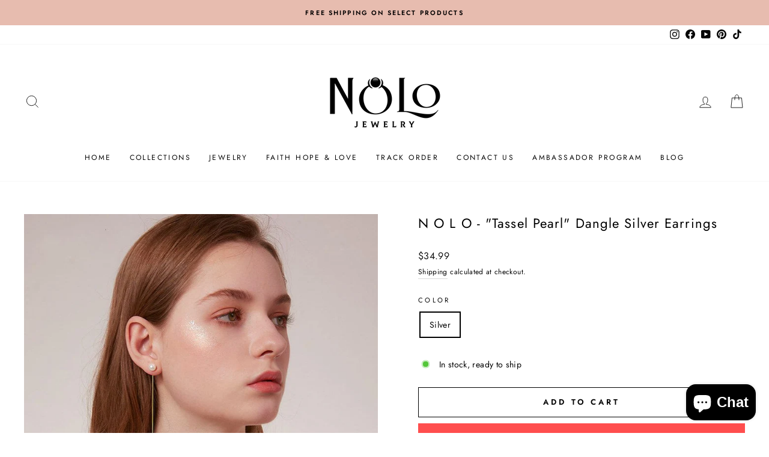

--- FILE ---
content_type: text/javascript
request_url: https://tabs.stationmade.com/registered-scripts/tabs-by-station.js?shop=wonder-womans-wish.myshopify.com
body_size: -178
content:
window.Station=window.Station||{},window.Station.Apps=window.Station.Apps||{},window.Station.Apps.tabsStudioRegisteredScript=!0;